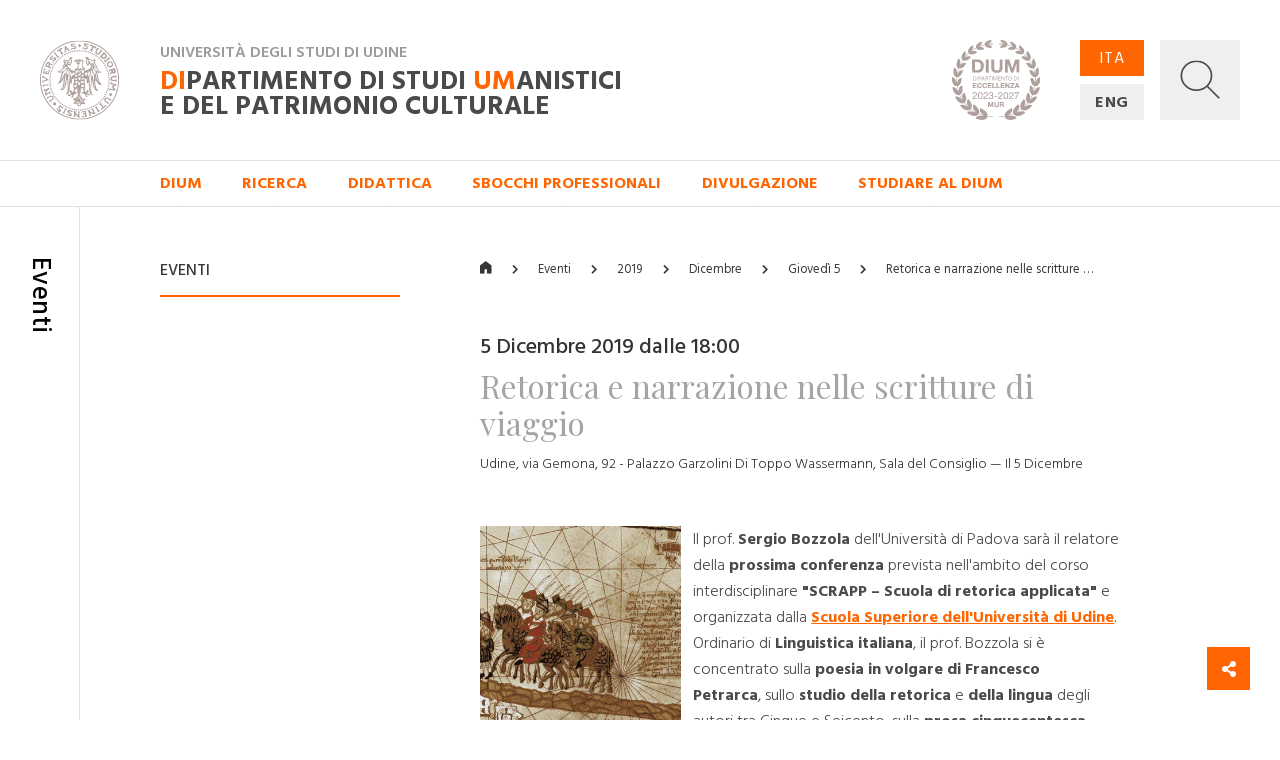

--- FILE ---
content_type: application/javascript
request_url: https://dium.uniud.it/static/home/js/mega.js
body_size: 5549
content:
jQuery(document).ready(function($){
    //if you change this breakpoint in the style.css file (or _layout.scss if you use SASS), don't forget to update this value as well
    var MqL = 992;
    //move nav element position according to window width
    // moveNavigation();
    // $(window).on('resize', function(){
    //     (!window.requestAnimationFrame) ? setTimeout(moveNavigation, 300) : window.requestAnimationFrame(moveNavigation);
    // });

    //mobile - open lateral menu clicking on the menu icon
    $('.cd-nav-trigger').on('click', function(event){
        event.preventDefault();
        if( $('.cd-main-content').hasClass('nav-is-visible') ) {
            closeNav();
            $('.cd-overlay').removeClass('is-visible');
        } else {
            $(this).addClass('nav-is-visible');
            $('.cd-primary-nav').addClass('nav-is-visible');
            $('.cd-main-header').addClass('nav-is-visible');
            $('.cd-main-content').addClass('nav-is-visible').one('webkitTransitionEnd otransitionend oTransitionEnd msTransitionEnd transitionend', function(){
                $('body').addClass('cd-overflow-hidden');
            });
            toggleSearch('close');
            $('.cd-overlay').addClass('is-visible');
        }
    });

    //open search form
    $('.cd-search-trigger').on('click', function(event){
        event.preventDefault();
        toggleSearch();
        closeNav();
    });

    //close lateral menu on mobile 
    $('.cd-overlay').on('swiperight', function(){
        if($('.cd-primary-nav').hasClass('nav-is-visible')) {
            closeNav();
            $('.cd-overlay').removeClass('is-visible');
        }
    });
    $('.nav-on-left .cd-overlay').on('swipeleft', function(){
        if($('.cd-primary-nav').hasClass('nav-is-visible')) {
            closeNav();
            $('.cd-overlay').removeClass('is-visible');
        }
    });
    $('.cd-overlay').on('click', function(){
        closeNav();
        toggleSearch('close')
        $('.cd-overlay').removeClass('is-visible');
    });


    //prevent default clicking on direct children of .cd-primary-nav 
    $('.cd-primary-nav').children('.has-children').children('a').on('click', function(event){
        event.preventDefault();
    });
    //open submenu
    $('.has-children').children('a').on('click', function(event){
        if( !checkWindowWidth() ) event.preventDefault();
        var selected = $(this);
        if( selected.next('ul').hasClass('is-hidden') ) {
            //desktop version only
            selected.addClass('selected').next('ul').removeClass('is-hidden').end().parent('.has-children').parent('ul').addClass('moves-out');
            selected.parent('.has-children').siblings('.has-children').children('ul').addClass('is-hidden').end().children('a').removeClass('selected');
            $('.cd-overlay').addClass('is-visible');
        } else {
            selected.removeClass('selected').next('ul').addClass('is-hidden').end().parent('.has-children').parent('ul').removeClass('moves-out');
            $('.cd-overlay').removeClass('is-visible');
        }
        toggleSearch('close');
    });

    //submenu items - go back link
    $('.go-back').on('click', function(){
        $(this).parent('ul').addClass('is-hidden').parent('.has-children').parent('ul').removeClass('moves-out');
    });

    function closeNav() {
        $('.cd-nav-trigger').removeClass('nav-is-visible');
        $('.cd-main-header').removeClass('nav-is-visible');
        $('.cd-primary-nav').removeClass('nav-is-visible');
        $('.has-children ul').addClass('is-hidden');
        $('.has-children a').removeClass('selected');
        $('.moves-out').removeClass('moves-out');
        $('.cd-main-content').removeClass('nav-is-visible').one('webkitTransitionEnd otransitionend oTransitionEnd msTransitionEnd transitionend', function(){
            $('body').removeClass('cd-overflow-hidden');
        });
    }

    function toggleSearch(type) {
        if(type=="close") {
            //close serach 
            $('.cd-search').removeClass('is-visible');
            $('.cd-search-trigger').removeClass('search-is-visible');
            $('.cd-overlay').removeClass('search-is-visible');
        } else {
            //toggle search visibility
            $('.cd-search').toggleClass('is-visible');
            $('.cd-search-trigger').toggleClass('search-is-visible');
            $('.cd-overlay').toggleClass('search-is-visible');
            if($(window).width() > MqL && $('.cd-search').hasClass('is-visible')) $('.cd-search').find('input[type="search"]').focus();
            ($('.cd-search').hasClass('is-visible')) ? $('.cd-overlay').addClass('is-visible') : $('.cd-overlay').removeClass('is-visible') ;
        }
    }

    function checkWindowWidth() {
        //check window width (scrollbar included)
        var e = window, 
            a = 'inner';
        if (!('innerWidth' in window )) {
            a = 'client';
            e = document.documentElement || document.body;
        }
        if ( e[ a+'Width' ] >= MqL ) {
            return true;
        } else {
            return false;
        }
    }

    // function moveNavigation(){
    //     var navigation = $('.cd-nav');
    //     var desktop = checkWindowWidth();
    //     if ( desktop ) {
    //         navigation.detach();
    //         navigation.insertBefore('.cd-header-buttons');
    //     } else {
    //         navigation.detach();
    //         navigation.insertAfter('.cd-main-content');
    //     }
    // }
});